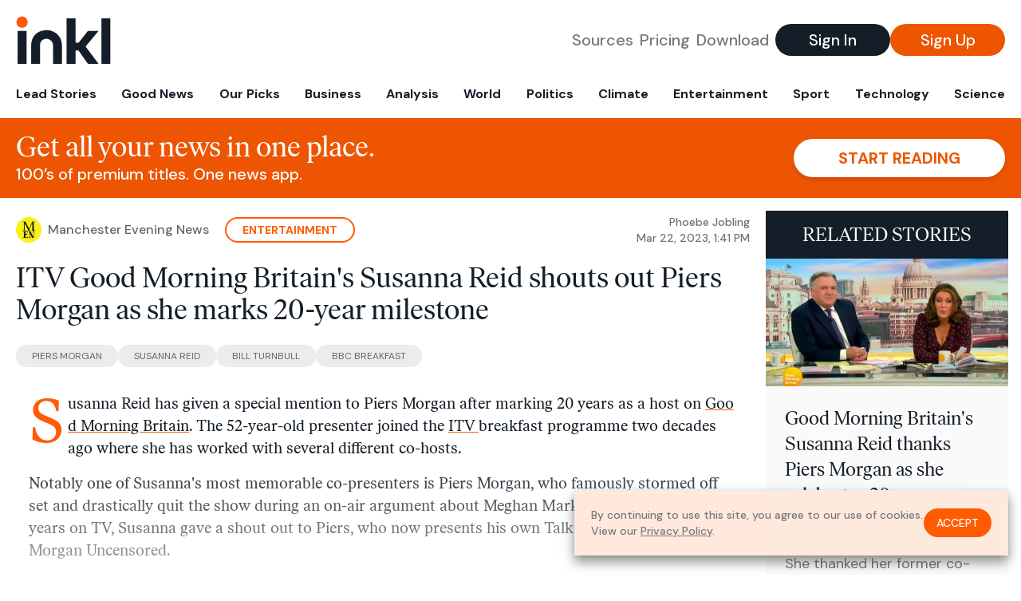

--- FILE ---
content_type: text/html; charset=utf-8
request_url: https://www.inkl.com/news/itv-good-morning-britain-s-susanna-reid-shouts-out-piers-morgan-as-she-marks-20-year-milestone/related
body_size: 2732
content:

  <div class="flex grow">
  <a href="/news/good-morning-britain-s-susanna-reid-thanks-piers-morgan-as-she-celebrates-20-years-on-tv" class="flex flex-col grow bg-gray-100">

      <img src="https://images.inkl.com/s3/article/lead_image/18073837/0_Gmb1JPG.jpg?w=600" alt="Good Morning Britain&#39;s Susanna Reid thanks Piers Morgan as she celebrates 20 years on TV" width="1200" height="630" class="w-full" loading="lazy">

    <div class="font-headline text-2xl leading-7 px-3 pt-5 md:leading-8 md:px-6 md:pt-6">
      Good Morning Britain's Susanna Reid thanks Piers Morgan as she celebrates 20 years on TV
    </div>

    <div class="font-sans text-gray-500 px-3 pt-5 md:text-lg md:px-6 md:pt-6">
      She thanked her former co-star Piers Morgan for making her "more argumentative and difficult".
    </div>

    <div class="flex items-center px-3 py-7 md:px-6 md:py-8 mt-auto">
      <img src="https://images.inkl.com/s3/publisher/icon_rounded/134/daily-record-icon-rounded-2.png?w=50" alt="Daily Record" class="w-6 h-6 md:w-8 md:h-8" width="50" height="50" loading="lazy">

      <div class="font-sans font-medium text-gray-600 ml-2">
        Daily Record
      </div>
    </div>
  </a>
</div>


  <div class="flex grow">
  <a href="/news/gmb-s-susanna-reid-thanks-piers-morgan-as-she-marks-20-years-in-breakfast-tv" class="flex flex-col grow bg-gray-100">

      <img src="https://images.inkl.com/s3/article/lead_image/18068528/0_GMB.jpg?w=600" alt="GMB&#39;s Susanna Reid thanks Piers Morgan as she marks 20 years in breakfast TV" width="1200" height="630" class="w-full" loading="lazy">

    <div class="font-headline text-2xl leading-7 px-3 pt-5 md:leading-8 md:px-6 md:pt-6">
      GMB's Susanna Reid thanks Piers Morgan as she marks 20 years in breakfast TV
    </div>

    <div class="font-sans text-gray-500 px-3 pt-5 md:text-lg md:px-6 md:pt-6">
      Susanna Reid had a special shout out for her former co-star Piers Morgan - who famously stormed off set during an on-air argument - as she marked 20 years on breakfast television this morning
    </div>

    <div class="flex items-center px-3 py-7 md:px-6 md:py-8 mt-auto">
      <img src="https://images.inkl.com/s3/publisher/icon_rounded/133/daily-mirror-icon-rounded-3.png?w=50" alt="Daily Mirror" class="w-6 h-6 md:w-8 md:h-8" width="50" height="50" loading="lazy">

      <div class="font-sans font-medium text-gray-600 ml-2">
        Daily Mirror
      </div>
    </div>
  </a>
</div>


  <div class="flex grow">
  <a href="/news/susanna-reid-emotional-as-milestone-is-marked-on-good-morning-britain" class="flex flex-col grow bg-gray-100">

      <img src="https://images.inkl.com/s3/article/lead_image/18068917/0_ITV-Palooza-2021-Arrivals.jpg?w=600" alt="Susanna Reid &#39;emotional&#39; as milestone is marked on Good Morning Britain" width="1200" height="630" class="w-full" loading="lazy">

    <div class="font-headline text-2xl leading-7 px-3 pt-5 md:leading-8 md:px-6 md:pt-6">
      Susanna Reid 'emotional' as milestone is marked on Good Morning Britain
    </div>

    <div class="font-sans text-gray-500 px-3 pt-5 md:text-lg md:px-6 md:pt-6">
      Susanna was cheered as she marked 20 years in the business
    </div>

    <div class="flex items-center px-3 py-7 md:px-6 md:py-8 mt-auto">
      <img src="https://images.inkl.com/s3/publisher/icon_rounded/146/wales-online-icon-rounded.png?w=50" alt="Wales Online" class="w-6 h-6 md:w-8 md:h-8" width="50" height="50" loading="lazy">

      <div class="font-sans font-medium text-gray-600 ml-2">
        Wales Online
      </div>
    </div>
  </a>
</div>


  <div class="flex grow">
  <a href="/news/good-morning-britain-s-susanna-reid-makes-defiant-piers-morgan-move-two-years-after-his-exit" class="flex flex-col grow bg-gray-100">

    <div class="font-headline text-2xl leading-7 px-3 pt-5 md:leading-8 md:px-6 md:pt-6">
      Good Morning Britain's Susanna Reid makes 'defiant' Piers Morgan move two years after his exit
    </div>

    <div class="font-sans text-gray-500 px-3 pt-5 md:text-lg md:px-6 md:pt-6">
      Good Morning Britain's Susanna Reid was heaped praise on her former colleague Piers Morgan as she reached a career milestone
    </div>

    <div class="flex items-center px-3 py-7 md:px-6 md:py-8 mt-auto">
      <img src="https://images.inkl.com/s3/publisher/icon_rounded/145/chronicle-live-icon-rounded.png?w=50" alt="Chronicle Live" class="w-6 h-6 md:w-8 md:h-8" width="50" height="50" loading="lazy">

      <div class="font-sans font-medium text-gray-600 ml-2">
        Chronicle Live
      </div>
    </div>
  </a>
</div>

    <div class="bg-orange p-6 bg-[url('/images/branding/inkl-watermark.svg')] bg-no-repeat bg-left-bottom bg-[length:200px_100px] md:bg-contain md:hidden">
  <div class="font-serif text-3xl text-white text-center leading-tight md:text-4.5xl ">
    From analysis to the latest developments in health,
    read the most diverse news in one place.
  </div>

  <form join-form-v2 additional-join-params="{&quot;article&quot;:&quot;itv-good-morning-britain-s-susanna-reid-shouts-out-piers-morgan-as-she-marks-20-year-milestone&quot;}" class="max-w-xs mx-auto mt-6" onsubmit="return false;" novalidate>
  <input name="email" type="email" placeholder="Your email address" class="flex items-center justify-center w-full h-11 font-sans font-medium text-md placeholder:font-normal placeholder:text-base text-center rounded-full outline-none">

  <div email-required-error class="font-sans font-medium text-center py-1 text-red-900 hidden">
    Email is required
  </div>

  <div email-invalid-error class="font-sans font-medium text-center py-1 text-red-900 hidden">
    Email is invalid
  </div>

  <div email-registered-error class="font-sans font-medium text-center py-1 text-white hidden">
    Email is already registered. <br> Please
    <a href="/signin" class="text-red-900 underline underline-offset-2">sign in</a>
    instead.
  </div>

  <button type="submit" class="block w-full mt-3 h-12 font-sans font-medium text-lg tracking-wider uppercase bg-blue-900 text-white rounded-full drop-shadow-md z-0">
    <i class="fa-solid fa-spinner fa-spin hidden" processing-icon></i>
    <span>Start reading</span>
  </button>
</form>

  <div>
    <div class="font-sans font-medium text-center mt-6">
      Already a member?
      <a href="/signin?article=itv-good-morning-britain-s-susanna-reid-shouts-out-piers-morgan-as-she-marks-20-year-milestone" class="underline underline-offset-2">
        Sign in here
      </a>
    </div>
  </div>
</div>


  <div class="flex grow">
  <a href="/news/good-morning-britain-s-susanna-reid-emotional-as-she-celebrates-milestone-anniversary" class="flex flex-col grow bg-gray-100">

    <div class="font-headline text-2xl leading-7 px-3 pt-5 md:leading-8 md:px-6 md:pt-6">
      Good Morning Britain's Susanna Reid 'emotional' as she celebrates milestone anniversary
    </div>

    <div class="font-sans text-gray-500 px-3 pt-5 md:text-lg md:px-6 md:pt-6">
      The presenter admitted she was touched to look back at her time after a montage dedicated to her
    </div>

    <div class="flex items-center px-3 py-7 md:px-6 md:py-8 mt-auto">
      <img src="https://images.inkl.com/s3/publisher/icon_rounded/143/liverpool-echo-icon-rounded-2.png?w=50" alt="Liverpool Echo" class="w-6 h-6 md:w-8 md:h-8" width="50" height="50" loading="lazy">

      <div class="font-sans font-medium text-gray-600 ml-2">
        Liverpool Echo
      </div>
    </div>
  </a>
</div>


  <div class="flex grow">
  <a href="/news/piers-morgan-leads-tributes-to-ex-tv-wife-susanna-reid-as-she-marks-20-years-on-breakfast-tv" class="flex flex-col grow bg-gray-100">

    <div class="font-headline text-2xl leading-7 px-3 pt-5 md:leading-8 md:px-6 md:pt-6">
      Piers Morgan leads tributes to ‘ex-TV wife’ Susanna Reid as she marks 20 years on breakfast TV
    </div>

    <div class="font-sans text-gray-500 px-3 pt-5 md:text-lg md:px-6 md:pt-6">
      The London-born star was declared the ‘GOAT of morning telly’ by her friends and colleagues
    </div>

    <div class="flex items-center px-3 py-7 md:px-6 md:py-8 mt-auto">
      <img src="https://images.inkl.com/s3/publisher/icon_rounded/118/evening-standard-icon-rounded.png?w=50" alt="Evening Standard" class="w-6 h-6 md:w-8 md:h-8" width="50" height="50" loading="lazy">

      <div class="font-sans font-medium text-gray-600 ml-2">
        Evening Standard
      </div>
    </div>
  </a>
</div>

